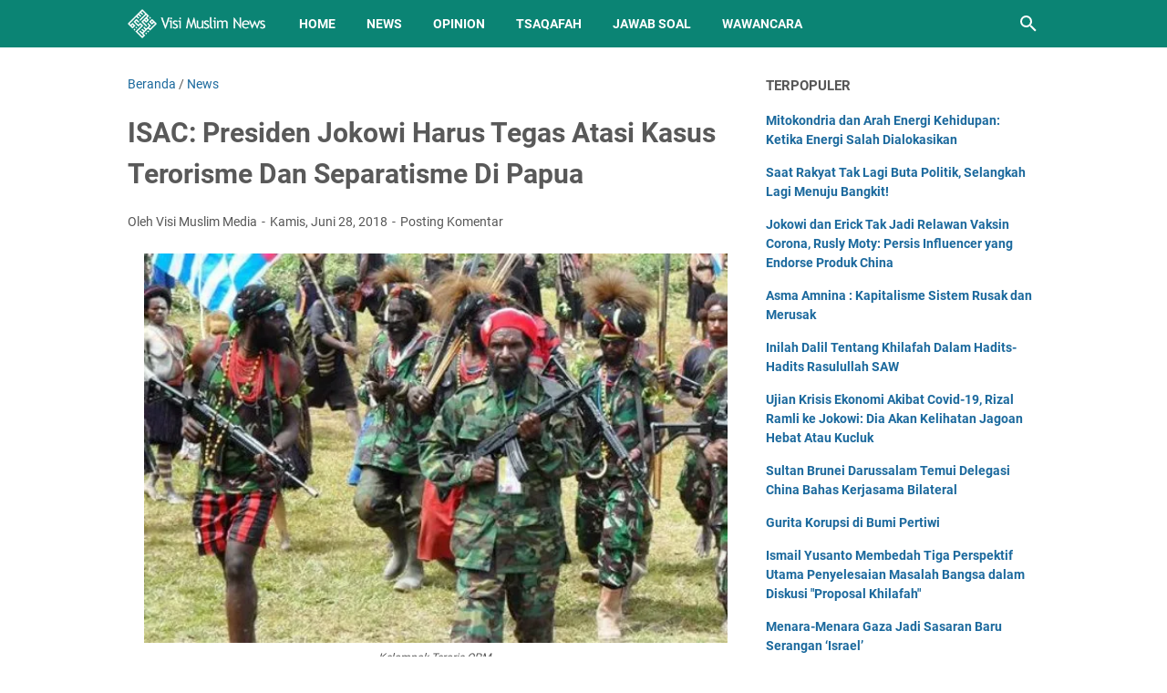

--- FILE ---
content_type: text/html; charset=utf-8
request_url: https://www.google.com/recaptcha/api2/aframe
body_size: 263
content:
<!DOCTYPE HTML><html><head><meta http-equiv="content-type" content="text/html; charset=UTF-8"></head><body><script nonce="t6m5ahOqNcmt3P1fUJsFYQ">/** Anti-fraud and anti-abuse applications only. See google.com/recaptcha */ try{var clients={'sodar':'https://pagead2.googlesyndication.com/pagead/sodar?'};window.addEventListener("message",function(a){try{if(a.source===window.parent){var b=JSON.parse(a.data);var c=clients[b['id']];if(c){var d=document.createElement('img');d.src=c+b['params']+'&rc='+(localStorage.getItem("rc::a")?sessionStorage.getItem("rc::b"):"");window.document.body.appendChild(d);sessionStorage.setItem("rc::e",parseInt(sessionStorage.getItem("rc::e")||0)+1);localStorage.setItem("rc::h",'1768768416528');}}}catch(b){}});window.parent.postMessage("_grecaptcha_ready", "*");}catch(b){}</script></body></html>

--- FILE ---
content_type: text/javascript; charset=UTF-8
request_url: https://news.visimuslim.org/feeds/posts/default/-/News?alt=json-in-script&orderby=updated&start-index=3376&max-results=5&callback=msRelatedPosts
body_size: 3403
content:
// API callback
msRelatedPosts({"version":"1.0","encoding":"UTF-8","feed":{"xmlns":"http://www.w3.org/2005/Atom","xmlns$openSearch":"http://a9.com/-/spec/opensearchrss/1.0/","xmlns$blogger":"http://schemas.google.com/blogger/2008","xmlns$georss":"http://www.georss.org/georss","xmlns$gd":"http://schemas.google.com/g/2005","xmlns$thr":"http://purl.org/syndication/thread/1.0","id":{"$t":"tag:blogger.com,1999:blog-8593926179050405007"},"updated":{"$t":"2026-01-16T19:45:20.035+08:00"},"category":[{"term":"News"},{"term":"Nasional"},{"term":"Opinion"},{"term":"Internasional"},{"term":"Article"},{"term":"Tsaqafah"},{"term":"Jawab Soal"},{"term":"Muslim Family"},{"term":"Gallery Photo"},{"term":"Wawancara"},{"term":"Sejarah"},{"term":"Remaja"},{"term":"Analisis Politik"},{"term":"Surat Pembaca"},{"term":"Cerpen"}],"title":{"type":"text","$t":"Visi Muslim News - Berita Dunia Islam Hari Ini"},"subtitle":{"type":"html","$t":"Kabar berita dunia Islam hari ini dengan analisis opini faktual yang tajam, akurat dan terpercaya."},"link":[{"rel":"http://schemas.google.com/g/2005#feed","type":"application/atom+xml","href":"https:\/\/news.visimuslim.org\/feeds\/posts\/default"},{"rel":"self","type":"application/atom+xml","href":"https:\/\/www.blogger.com\/feeds\/8593926179050405007\/posts\/default\/-\/News?alt=json-in-script\u0026start-index=3376\u0026max-results=5\u0026orderby=updated"},{"rel":"alternate","type":"text/html","href":"https:\/\/news.visimuslim.org\/search\/label\/News"},{"rel":"hub","href":"http://pubsubhubbub.appspot.com/"},{"rel":"previous","type":"application/atom+xml","href":"https:\/\/www.blogger.com\/feeds\/8593926179050405007\/posts\/default\/-\/News\/-\/News?alt=json-in-script\u0026start-index=3371\u0026max-results=5\u0026orderby=updated"},{"rel":"next","type":"application/atom+xml","href":"https:\/\/www.blogger.com\/feeds\/8593926179050405007\/posts\/default\/-\/News\/-\/News?alt=json-in-script\u0026start-index=3381\u0026max-results=5\u0026orderby=updated"}],"author":[{"name":{"$t":"Visi Muslim Media"},"uri":{"$t":"http:\/\/www.blogger.com\/profile\/18056509834132845854"},"email":{"$t":"noreply@blogger.com"},"gd$image":{"rel":"http://schemas.google.com/g/2005#thumbnail","width":"32","height":"32","src":"\/\/blogger.googleusercontent.com\/img\/b\/R29vZ2xl\/AVvXsEj8rcqU0LvbAbAuGBInttdR9XZdsL6_93ejBO9WsYlfSLj2nhwS3fTJojuR5haKzJVZehKgmnej9a2YZPoqRnpLuBwozQVosuIEjFqTFicnmgnFhTJ17hLr_2wxvGpiJA\/s220\/visimuslim.jpg"}}],"generator":{"version":"7.00","uri":"http://www.blogger.com","$t":"Blogger"},"openSearch$totalResults":{"$t":"9990"},"openSearch$startIndex":{"$t":"3376"},"openSearch$itemsPerPage":{"$t":"5"},"entry":[{"id":{"$t":"tag:blogger.com,1999:blog-8593926179050405007.post-5699613917693095470"},"published":{"$t":"2020-08-30T09:39:00.004+08:00"},"updated":{"$t":"2020-08-30T09:39:49.952+08:00"},"category":[{"scheme":"http://www.blogger.com/atom/ns#","term":"Nasional"},{"scheme":"http://www.blogger.com/atom/ns#","term":"News"}],"title":{"type":"text","$t":"Ahok Gagal Jalankan Amanat Jokowi"},"summary":{"type":"text","$t":"\u0026nbsp;Jakarta, Visi Muslim- Komisaris Utama (Komut) PT Pertamina (Persero), Basuki Tjahaja Purnama alias Ahok telah gagal menjalankan amanat dari Presiden Joko Widodo untuk membenahi perusahaan plat merah itu.Penilaian itu disampaikan peneliti Insititut Riset Indonesia (Insis), Dian Permata yang mengaku heran dengan pernyataan Ahok tidak mendapat laporan data soal kerugian Pertamina di semester "},"link":[{"rel":"replies","type":"application/atom+xml","href":"https:\/\/news.visimuslim.org\/feeds\/5699613917693095470\/comments\/default","title":"Posting Komentar"},{"rel":"replies","type":"text/html","href":"https:\/\/www.blogger.com\/comment\/fullpage\/post\/8593926179050405007\/5699613917693095470?isPopup=true","title":"0 Komentar"},{"rel":"edit","type":"application/atom+xml","href":"https:\/\/www.blogger.com\/feeds\/8593926179050405007\/posts\/default\/5699613917693095470"},{"rel":"self","type":"application/atom+xml","href":"https:\/\/www.blogger.com\/feeds\/8593926179050405007\/posts\/default\/5699613917693095470"},{"rel":"alternate","type":"text/html","href":"https:\/\/news.visimuslim.org\/2020\/08\/ahok-gagal-jalankan-amanat-jokowi.html","title":"Ahok Gagal Jalankan Amanat Jokowi"}],"author":[{"name":{"$t":"Visi Muslim Media"},"uri":{"$t":"http:\/\/www.blogger.com\/profile\/14001876898695248873"},"email":{"$t":"noreply@blogger.com"},"gd$image":{"rel":"http://schemas.google.com/g/2005#thumbnail","width":"16","height":"16","src":"https:\/\/img1.blogblog.com\/img\/b16-rounded.gif"}}],"media$thumbnail":{"xmlns$media":"http://search.yahoo.com/mrss/","url":"https:\/\/blogger.googleusercontent.com\/img\/b\/R29vZ2xl\/AVvXsEhpihpIJrS8Gtrh5K6bH4bJwJHdAw7kTqHEUA2TCJWkLlKKi2i1Xk_lO5J3pza2opgC1CIO_HuUb5OuQgHdPYy1DGXI_fHVILmCAL25rZYBX6ZqWkUMxWQ7rw1H-jX7RD1oN3_R7tVryvI\/s72-c\/504019_08291930082020_jokowi_ahok__.jpg","height":"72","width":"72"},"thr$total":{"$t":"0"}},{"id":{"$t":"tag:blogger.com,1999:blog-8593926179050405007.post-124036784190562187"},"published":{"$t":"2020-08-30T09:22:00.001+08:00"},"updated":{"$t":"2020-08-30T09:22:07.387+08:00"},"category":[{"scheme":"http://www.blogger.com/atom/ns#","term":"Nasional"},{"scheme":"http://www.blogger.com/atom/ns#","term":"News"}],"title":{"type":"text","$t":"Prabowo: Virus Mematikan Adalah Senjata Perang Masa Depan"},"summary":{"type":"text","$t":"\u0026nbsp;Jakarta, Visi Muslim- Menteri Pertahanan Prabowo Subianto berbicara terkait perkembangan peradaban manusia di bidang Ilmu Pengetahuan dan Teknologi [Iptek] dan kemungkinan perang di masa depan di depan para mahasiswa Universitas Pertahanan (Unhan).“Perkembangan peradaban manusia menggambarkan pada kita bahwa tak mungkin pembangunan bangsa tanpa pembangunan Iptek. Iptek adalah kunci, "},"link":[{"rel":"replies","type":"application/atom+xml","href":"https:\/\/news.visimuslim.org\/feeds\/124036784190562187\/comments\/default","title":"Posting Komentar"},{"rel":"replies","type":"text/html","href":"https:\/\/www.blogger.com\/comment\/fullpage\/post\/8593926179050405007\/124036784190562187?isPopup=true","title":"0 Komentar"},{"rel":"edit","type":"application/atom+xml","href":"https:\/\/www.blogger.com\/feeds\/8593926179050405007\/posts\/default\/124036784190562187"},{"rel":"self","type":"application/atom+xml","href":"https:\/\/www.blogger.com\/feeds\/8593926179050405007\/posts\/default\/124036784190562187"},{"rel":"alternate","type":"text/html","href":"https:\/\/news.visimuslim.org\/2020\/08\/prabowo-virus-mematikan-adalah-senjata.html","title":"Prabowo: Virus Mematikan Adalah Senjata Perang Masa Depan"}],"author":[{"name":{"$t":"Visi Muslim Media"},"uri":{"$t":"http:\/\/www.blogger.com\/profile\/14001876898695248873"},"email":{"$t":"noreply@blogger.com"},"gd$image":{"rel":"http://schemas.google.com/g/2005#thumbnail","width":"16","height":"16","src":"https:\/\/img1.blogblog.com\/img\/b16-rounded.gif"}}],"media$thumbnail":{"xmlns$media":"http://search.yahoo.com/mrss/","url":"https:\/\/blogger.googleusercontent.com\/img\/b\/R29vZ2xl\/AVvXsEipM22zluSfn_mmnHsaVwSlBsUT9T5h72sNZRpea2mAZYOYxNnaNiVJ4SZObRnFNH9No9yWNWyxKTMf2Ct9mxyVLdjGv1ANLVE0GswPQ_tHWRMC4HeBxR7KrSG7IEBuuCa3heYnKG1aLLU\/s72-c\/9ff679f1-6c47-40c7-bf8f-6c77baee6b5c_169-225.jpeg","height":"72","width":"72"},"thr$total":{"$t":"0"}},{"id":{"$t":"tag:blogger.com,1999:blog-8593926179050405007.post-2085092061702341381"},"published":{"$t":"2020-08-30T08:45:00.000+08:00"},"updated":{"$t":"2020-08-30T08:45:03.347+08:00"},"category":[{"scheme":"http://www.blogger.com/atom/ns#","term":"Internasional"},{"scheme":"http://www.blogger.com/atom/ns#","term":"News"}],"title":{"type":"text","$t":"Penangkapan Profesor Mahmoud Ezzat, Pemimpin Tertinggi Jamaah Ikhwanul Muslimin"},"summary":{"type":"text","$t":"\u0026nbsp;Media al-Sisi dan kelompoknya bernyanyi dan berteriak riang sehubungan dengan penangkapan ini. Mereka menganggapnya bahwa ini sebagai pukulan terakhir bagi jamaah (kelompok) tersebut. Sebab pria tersebut dianggap sebagai gudang harta karun informasi!**** **** ****Jamaah (kelompok) itu tidak jatuh dengan penangkapan atau kematian para tokohnya. Para tokoh dan pemimpin jamaah (kelompok) "},"link":[{"rel":"replies","type":"application/atom+xml","href":"https:\/\/news.visimuslim.org\/feeds\/2085092061702341381\/comments\/default","title":"Posting Komentar"},{"rel":"replies","type":"text/html","href":"https:\/\/www.blogger.com\/comment\/fullpage\/post\/8593926179050405007\/2085092061702341381?isPopup=true","title":"0 Komentar"},{"rel":"edit","type":"application/atom+xml","href":"https:\/\/www.blogger.com\/feeds\/8593926179050405007\/posts\/default\/2085092061702341381"},{"rel":"self","type":"application/atom+xml","href":"https:\/\/www.blogger.com\/feeds\/8593926179050405007\/posts\/default\/2085092061702341381"},{"rel":"alternate","type":"text/html","href":"https:\/\/news.visimuslim.org\/2020\/08\/penangkapan-profesor-mahmoud-ezzat.html","title":"Penangkapan Profesor Mahmoud Ezzat, Pemimpin Tertinggi Jamaah Ikhwanul Muslimin"}],"author":[{"name":{"$t":"Visi Muslim Media"},"uri":{"$t":"http:\/\/www.blogger.com\/profile\/14001876898695248873"},"email":{"$t":"noreply@blogger.com"},"gd$image":{"rel":"http://schemas.google.com/g/2005#thumbnail","width":"16","height":"16","src":"https:\/\/img1.blogblog.com\/img\/b16-rounded.gif"}}],"media$thumbnail":{"xmlns$media":"http://search.yahoo.com/mrss/","url":"https:\/\/blogger.googleusercontent.com\/img\/b\/R29vZ2xl\/AVvXsEgAgAmJHTBbLNp60b2c_ZRCJDbN3m0rSt6KqXdyqVg_5rCK5b10YP08l2BFIyIZiso0HrqMJ7aj7wNYyV84ZawUOe5aMHGgZwn69nAM3biaX5ELmGj5v30Tm-X1JgrgPkxm6lWVQO3VGRo\/s72-c\/Profesor-Mahmoud-Ezzat-768x432.jpg","height":"72","width":"72"},"thr$total":{"$t":"0"}},{"id":{"$t":"tag:blogger.com,1999:blog-8593926179050405007.post-8425852435562759084"},"published":{"$t":"2020-08-30T08:41:00.003+08:00"},"updated":{"$t":"2020-08-30T08:41:53.164+08:00"},"category":[{"scheme":"http://www.blogger.com/atom/ns#","term":"Nasional"},{"scheme":"http://www.blogger.com/atom/ns#","term":"News"}],"title":{"type":"text","$t":"5 Sikap Forum Doktor Muslim Peduli Bangsa dalam Menakar Sejarah Islam di Nusantara "},"summary":{"type":"text","$t":"Jakarta, Visi Muslim- Bukti penyebaran Islam secara meluas, dan tidak terkecuali berkembang di Nusantara dengan berbagai bukti baik artefak, manuskrip, dokumen maupun kultur keislaman yang tampak pada kehidupan umat islam di Nusantara. Bukti-bukti adanya jejak penyebaran peradaban islam sangat banyak dan memiliki berbagai prespektif dalam peradaban umat manusia. Bukti- bukti dilihat dari "},"link":[{"rel":"replies","type":"application/atom+xml","href":"https:\/\/news.visimuslim.org\/feeds\/8425852435562759084\/comments\/default","title":"Posting Komentar"},{"rel":"replies","type":"text/html","href":"https:\/\/www.blogger.com\/comment\/fullpage\/post\/8593926179050405007\/8425852435562759084?isPopup=true","title":"0 Komentar"},{"rel":"edit","type":"application/atom+xml","href":"https:\/\/www.blogger.com\/feeds\/8593926179050405007\/posts\/default\/8425852435562759084"},{"rel":"self","type":"application/atom+xml","href":"https:\/\/www.blogger.com\/feeds\/8593926179050405007\/posts\/default\/8425852435562759084"},{"rel":"alternate","type":"text/html","href":"https:\/\/news.visimuslim.org\/2020\/08\/5-sikap-forum-doktor-muslim-peduli.html","title":"5 Sikap Forum Doktor Muslim Peduli Bangsa dalam Menakar Sejarah Islam di Nusantara "}],"author":[{"name":{"$t":"Visi Muslim Media"},"uri":{"$t":"http:\/\/www.blogger.com\/profile\/14001876898695248873"},"email":{"$t":"noreply@blogger.com"},"gd$image":{"rel":"http://schemas.google.com/g/2005#thumbnail","width":"16","height":"16","src":"https:\/\/img1.blogblog.com\/img\/b16-rounded.gif"}}],"media$thumbnail":{"xmlns$media":"http://search.yahoo.com/mrss/","url":"https:\/\/blogger.googleusercontent.com\/img\/b\/R29vZ2xl\/AVvXsEgfOm86fvvGfnyO-OX4oqU-vmOevEuObX_9kQtZBYJ3GXbLPX9hGOX2idhJjz7zRWSz1vRqoAFhQBtsY0VVDSbVH7QTq0ycfFvm4FewShzyBaeLkJ_mHxfYks1k1MRT-hhjNv7nUTRYgIc\/s72-c\/1598700225436795-0.jpg","height":"72","width":"72"},"thr$total":{"$t":"0"}},{"id":{"$t":"tag:blogger.com,1999:blog-8593926179050405007.post-5433592328813348604"},"published":{"$t":"2020-08-30T08:29:00.002+08:00"},"updated":{"$t":"2020-08-30T08:32:48.953+08:00"},"category":[{"scheme":"http://www.blogger.com/atom/ns#","term":"Internasional"},{"scheme":"http://www.blogger.com/atom/ns#","term":"News"}],"title":{"type":"text","$t":"Protes Anti Islam di Norwegia Berakhir Bentrok"},"summary":{"type":"text","$t":"\u0026nbsp;Oslo, Visi Muslim- Ketegangan di ibu kota Norwegia memuncak ketika seorang pengunjuk rasa anti-Islam merobek lembaran Alquran. Polisi juga menembakkan gas air mata untuk membubarkan dua kelompok pendukung dan penolak aksi tersebut.\u0026nbsp;Aparat kepolisian menangkap hampir 30 orang.Bentrokan terjadi pada unjuk rasa anti-Islam di ibu kota Norwegia, Oslo, pada hari Sabtu, (29\/8\/2020) memaksa "},"link":[{"rel":"replies","type":"application/atom+xml","href":"https:\/\/news.visimuslim.org\/feeds\/5433592328813348604\/comments\/default","title":"Posting Komentar"},{"rel":"replies","type":"text/html","href":"https:\/\/www.blogger.com\/comment\/fullpage\/post\/8593926179050405007\/5433592328813348604?isPopup=true","title":"0 Komentar"},{"rel":"edit","type":"application/atom+xml","href":"https:\/\/www.blogger.com\/feeds\/8593926179050405007\/posts\/default\/5433592328813348604"},{"rel":"self","type":"application/atom+xml","href":"https:\/\/www.blogger.com\/feeds\/8593926179050405007\/posts\/default\/5433592328813348604"},{"rel":"alternate","type":"text/html","href":"https:\/\/news.visimuslim.org\/2020\/08\/protes-anti-islam-di-norwegia-berakhir.html","title":"Protes Anti Islam di Norwegia Berakhir Bentrok"}],"author":[{"name":{"$t":"Visi Muslim Media"},"uri":{"$t":"http:\/\/www.blogger.com\/profile\/14001876898695248873"},"email":{"$t":"noreply@blogger.com"},"gd$image":{"rel":"http://schemas.google.com/g/2005#thumbnail","width":"16","height":"16","src":"https:\/\/img1.blogblog.com\/img\/b16-rounded.gif"}}],"media$thumbnail":{"xmlns$media":"http://search.yahoo.com/mrss/","url":"https:\/\/blogger.googleusercontent.com\/img\/b\/R29vZ2xl\/AVvXsEj-uGq3_JnjomN1icHRvwDbXnY-47KZx2XiX6UpZGPyQ3kjK2xsqIegwlfj31DSEblE5buQnnbyz9-5pDnBMfTghC4iwwxbRFONLJ8EzHucTCK6ftvHbxbwrRzqkX6ACVdj6VdzQXloAkc\/s72-c\/Fanny_Br__ten_-_Geir_Olsen_-_NTB_scanpix.jpg","height":"72","width":"72"},"thr$total":{"$t":"0"}}]}});

--- FILE ---
content_type: text/javascript; charset=UTF-8
request_url: https://news.visimuslim.org/feeds/posts/summary/-/News?alt=json-in-script&callback=bacaJuga&max-results=5
body_size: 3413
content:
// API callback
bacaJuga({"version":"1.0","encoding":"UTF-8","feed":{"xmlns":"http://www.w3.org/2005/Atom","xmlns$openSearch":"http://a9.com/-/spec/opensearchrss/1.0/","xmlns$blogger":"http://schemas.google.com/blogger/2008","xmlns$georss":"http://www.georss.org/georss","xmlns$gd":"http://schemas.google.com/g/2005","xmlns$thr":"http://purl.org/syndication/thread/1.0","id":{"$t":"tag:blogger.com,1999:blog-8593926179050405007"},"updated":{"$t":"2026-01-16T19:45:20.035+08:00"},"category":[{"term":"News"},{"term":"Nasional"},{"term":"Opinion"},{"term":"Internasional"},{"term":"Article"},{"term":"Tsaqafah"},{"term":"Jawab Soal"},{"term":"Muslim Family"},{"term":"Gallery Photo"},{"term":"Wawancara"},{"term":"Sejarah"},{"term":"Remaja"},{"term":"Analisis Politik"},{"term":"Surat Pembaca"},{"term":"Cerpen"}],"title":{"type":"text","$t":"Visi Muslim News - Berita Dunia Islam Hari Ini"},"subtitle":{"type":"html","$t":"Kabar berita dunia Islam hari ini dengan analisis opini faktual yang tajam, akurat dan terpercaya."},"link":[{"rel":"http://schemas.google.com/g/2005#feed","type":"application/atom+xml","href":"https:\/\/news.visimuslim.org\/feeds\/posts\/summary"},{"rel":"self","type":"application/atom+xml","href":"https:\/\/www.blogger.com\/feeds\/8593926179050405007\/posts\/summary\/-\/News?alt=json-in-script\u0026max-results=5"},{"rel":"alternate","type":"text/html","href":"https:\/\/news.visimuslim.org\/search\/label\/News"},{"rel":"hub","href":"http://pubsubhubbub.appspot.com/"},{"rel":"next","type":"application/atom+xml","href":"https:\/\/www.blogger.com\/feeds\/8593926179050405007\/posts\/summary\/-\/News\/-\/News?alt=json-in-script\u0026start-index=6\u0026max-results=5"}],"author":[{"name":{"$t":"Visi Muslim Media"},"uri":{"$t":"http:\/\/www.blogger.com\/profile\/18056509834132845854"},"email":{"$t":"noreply@blogger.com"},"gd$image":{"rel":"http://schemas.google.com/g/2005#thumbnail","width":"32","height":"32","src":"\/\/blogger.googleusercontent.com\/img\/b\/R29vZ2xl\/AVvXsEj8rcqU0LvbAbAuGBInttdR9XZdsL6_93ejBO9WsYlfSLj2nhwS3fTJojuR5haKzJVZehKgmnej9a2YZPoqRnpLuBwozQVosuIEjFqTFicnmgnFhTJ17hLr_2wxvGpiJA\/s220\/visimuslim.jpg"}}],"generator":{"version":"7.00","uri":"http://www.blogger.com","$t":"Blogger"},"openSearch$totalResults":{"$t":"9990"},"openSearch$startIndex":{"$t":"1"},"openSearch$itemsPerPage":{"$t":"5"},"entry":[{"id":{"$t":"tag:blogger.com,1999:blog-8593926179050405007.post-1116165725200043531"},"published":{"$t":"2025-09-03T19:13:00.002+08:00"},"updated":{"$t":"2025-09-03T19:13:28.060+08:00"},"category":[{"scheme":"http://www.blogger.com/atom/ns#","term":"Nasional"},{"scheme":"http://www.blogger.com/atom/ns#","term":"News"}],"title":{"type":"text","$t":"Pejabat Kaya Raya, Rakyat Terhimpit: Kritik IJM terhadap Sistem Politik Sekular"},"summary":{"type":"text","$t":"\u0026nbsp;Ketimpangan antara pejabat negara dengan rakyat kembali menjadi sorotan. Di saat anggota DPR dan para pejabat menikmati gaji serta tunjangan hingga ratusan juta rupiah per bulan, jutaan warga masih harus berjuang keluar dari jerat kemiskinan.Luthfi Affandi, perwakilan dari Indonesia Justice Monitor (IJM), menilai kondisi tersebut bukanlah sesuatu yang mengejutkan. Menurutnya, akar persoalan"},"link":[{"rel":"replies","type":"application/atom+xml","href":"https:\/\/news.visimuslim.org\/feeds\/1116165725200043531\/comments\/default","title":"Posting Komentar"},{"rel":"replies","type":"text/html","href":"https:\/\/www.blogger.com\/comment\/fullpage\/post\/8593926179050405007\/1116165725200043531?isPopup=true","title":"0 Komentar"},{"rel":"edit","type":"application/atom+xml","href":"https:\/\/www.blogger.com\/feeds\/8593926179050405007\/posts\/default\/1116165725200043531"},{"rel":"self","type":"application/atom+xml","href":"https:\/\/www.blogger.com\/feeds\/8593926179050405007\/posts\/default\/1116165725200043531"},{"rel":"alternate","type":"text/html","href":"https:\/\/news.visimuslim.org\/2025\/09\/pejabat-kaya-raya-rakyat-terhimpit.html","title":"Pejabat Kaya Raya, Rakyat Terhimpit: Kritik IJM terhadap Sistem Politik Sekular"}],"author":[{"name":{"$t":"Visi Muslim Media"},"uri":{"$t":"http:\/\/www.blogger.com\/profile\/14001876898695248873"},"email":{"$t":"noreply@blogger.com"},"gd$image":{"rel":"http://schemas.google.com/g/2005#thumbnail","width":"16","height":"16","src":"https:\/\/img1.blogblog.com\/img\/b16-rounded.gif"}}],"media$thumbnail":{"xmlns$media":"http://search.yahoo.com/mrss/","url":"https:\/\/blogger.googleusercontent.com\/img\/b\/R29vZ2xl\/[base64]\/s72-w640-h360-c\/images%20(2).jpeg","height":"72","width":"72"},"thr$total":{"$t":"0"}},{"id":{"$t":"tag:blogger.com,1999:blog-8593926179050405007.post-5474532396659412015"},"published":{"$t":"2025-09-02T10:55:00.007+08:00"},"updated":{"$t":"2025-09-02T10:55:50.605+08:00"},"category":[{"scheme":"http://www.blogger.com/atom/ns#","term":"Nasional"},{"scheme":"http://www.blogger.com/atom/ns#","term":"News"}],"title":{"type":"text","$t":"UIY: Kemerdekaan Hakiki adalah Penghambaan Hanya Kepada Tuhannya Manusia"},"summary":{"type":"text","$t":"\u0026nbsp;Batu (24\/8) - \"Dalam pandangan Islam, kemerdekaan hakiki bermakna keterbebasan manusia dari penghambaan kepada manusia menuju penghambaan hanya kepada Tuhannya manusia, kepada Allah Subhanahu wa ta'ala, Dzat yang menciptakan manusia, kehidupan, dan seluruh alam semesta ini,\" terang Ustadz Ismail Yusanto (UIY) dalam kesempatan Diskusi Publik Meraih Kemerdekaan Hakiki pada Ahad pagi hingga "},"link":[{"rel":"replies","type":"application/atom+xml","href":"https:\/\/news.visimuslim.org\/feeds\/5474532396659412015\/comments\/default","title":"Posting Komentar"},{"rel":"replies","type":"text/html","href":"https:\/\/www.blogger.com\/comment\/fullpage\/post\/8593926179050405007\/5474532396659412015?isPopup=true","title":"0 Komentar"},{"rel":"edit","type":"application/atom+xml","href":"https:\/\/www.blogger.com\/feeds\/8593926179050405007\/posts\/default\/5474532396659412015"},{"rel":"self","type":"application/atom+xml","href":"https:\/\/www.blogger.com\/feeds\/8593926179050405007\/posts\/default\/5474532396659412015"},{"rel":"alternate","type":"text/html","href":"https:\/\/news.visimuslim.org\/2025\/09\/uiy-kemerdekaan-hakiki-adalah.html","title":"UIY: Kemerdekaan Hakiki adalah Penghambaan Hanya Kepada Tuhannya Manusia"}],"author":[{"name":{"$t":"Visi Muslim Media"},"uri":{"$t":"http:\/\/www.blogger.com\/profile\/14001876898695248873"},"email":{"$t":"noreply@blogger.com"},"gd$image":{"rel":"http://schemas.google.com/g/2005#thumbnail","width":"16","height":"16","src":"https:\/\/img1.blogblog.com\/img\/b16-rounded.gif"}}],"media$thumbnail":{"xmlns$media":"http://search.yahoo.com/mrss/","url":"https:\/\/blogger.googleusercontent.com\/img\/b\/R29vZ2xl\/AVvXsEhSUCYaPMesOKAuTQ1juziKTYly09uL7dhFKu2kRhZQMxAfRyy1PHSpAkJSCVsNaSVIMNywhqqMZcAA7x1nQQI03W6pmcZDieicYzpTv4AAQoKl6JnFlyLZO5v6d9gde_ek73h02ykwCp0XZ82k8s_BK1onPM7o9JiW3Om4e9MBIXw1KbR7BwZJcC2afes\/s72-w640-h360-c\/IMG-20250902-WA0025.jpg","height":"72","width":"72"},"thr$total":{"$t":"0"}},{"id":{"$t":"tag:blogger.com,1999:blog-8593926179050405007.post-3235412741745518430"},"published":{"$t":"2025-09-02T09:48:00.002+08:00"},"updated":{"$t":"2025-09-02T09:48:12.007+08:00"},"category":[{"scheme":"http://www.blogger.com/atom/ns#","term":"Nasional"},{"scheme":"http://www.blogger.com/atom/ns#","term":"News"}],"title":{"type":"text","$t":"UIY: Kemuliaan Hanya Pada Islam; Komunisme Sudah Runtuh Kapitalisme Bobrok"},"summary":{"type":"text","$t":"\u0026nbsp;Cendekiawan Muslim Ustadz Muhammad Ismail Yusanto (UIY) mengingatkan pentingya punya keyakinan kemulyaan itu hanya pada Islam dan tiada Islam tanpa penerapan syariah kaffah.\"Pentingya kita semua mempunyai keyakinan bahwa kemulyaan hanya pada Islam. Komunisme sudah runtuh, kapitalisme sudah mulai bobrok. Kemudian tiada Islam tanpa penerapan syariah secara kaffah\" ungkapnya dalam Diskusi "},"link":[{"rel":"replies","type":"application/atom+xml","href":"https:\/\/news.visimuslim.org\/feeds\/3235412741745518430\/comments\/default","title":"Posting Komentar"},{"rel":"replies","type":"text/html","href":"https:\/\/www.blogger.com\/comment\/fullpage\/post\/8593926179050405007\/3235412741745518430?isPopup=true","title":"0 Komentar"},{"rel":"edit","type":"application/atom+xml","href":"https:\/\/www.blogger.com\/feeds\/8593926179050405007\/posts\/default\/3235412741745518430"},{"rel":"self","type":"application/atom+xml","href":"https:\/\/www.blogger.com\/feeds\/8593926179050405007\/posts\/default\/3235412741745518430"},{"rel":"alternate","type":"text/html","href":"https:\/\/news.visimuslim.org\/2025\/09\/uiy-kemuliaan-hanya-pada-islam.html","title":"UIY: Kemuliaan Hanya Pada Islam; Komunisme Sudah Runtuh Kapitalisme Bobrok"}],"author":[{"name":{"$t":"Visi Muslim Media"},"uri":{"$t":"http:\/\/www.blogger.com\/profile\/14001876898695248873"},"email":{"$t":"noreply@blogger.com"},"gd$image":{"rel":"http://schemas.google.com/g/2005#thumbnail","width":"16","height":"16","src":"https:\/\/img1.blogblog.com\/img\/b16-rounded.gif"}}],"media$thumbnail":{"xmlns$media":"http://search.yahoo.com/mrss/","url":"https:\/\/blogger.googleusercontent.com\/img\/b\/R29vZ2xl\/AVvXsEisgpDoMx9MFy_v1BvCjprRKobKWzHIvUyw8Zh_KgP5TFhnHh1OyKD-JliInCiiY2-LfluccTolAJLaA57lwHNKliPRmY5ltwt9Ia9x-7EaUQwdp0I9rRBtSyq1OKbWWuoW6pXX3xiMnAT0B5oplLrAf_6hMDraFV7QELXTKp_FTbe4P6ecSE3G41wF6Jw\/s72-w640-h360-c\/IMG-20250902-WA0019.jpg","height":"72","width":"72"},"thr$total":{"$t":"0"}},{"id":{"$t":"tag:blogger.com,1999:blog-8593926179050405007.post-3525906048328326560"},"published":{"$t":"2025-09-02T09:39:00.004+08:00"},"updated":{"$t":"2025-09-02T09:39:42.756+08:00"},"category":[{"scheme":"http://www.blogger.com/atom/ns#","term":"Nasional"},{"scheme":"http://www.blogger.com/atom/ns#","term":"News"}],"title":{"type":"text","$t":"UIY: Pentingnya Introspeksi Diri Mewujudkan Kemerdekaan Hakiki"},"summary":{"type":"text","$t":"\u0026nbsp;Cendekiawan Muslim Ustadz Muhammad Ismail Yusanto (UIY)mengajak pentingya introspeksi diri mengapa Allah belum memberi pertolongan dalam mewujudkan kemerdekaan yang hakiki.\"Mengapa Allah belum memberikan pertolongan-Nya kepada kita dalam bentuk kemerdekaan yang hakiki? Mari kita berintrospeksi diri,\" ucapnya dalam Diskusi Publik: Kemerdekaan Hakiki, Ahad (24\/8\/2025) di Batu yang disiarkan "},"link":[{"rel":"replies","type":"application/atom+xml","href":"https:\/\/news.visimuslim.org\/feeds\/3525906048328326560\/comments\/default","title":"Posting Komentar"},{"rel":"replies","type":"text/html","href":"https:\/\/www.blogger.com\/comment\/fullpage\/post\/8593926179050405007\/3525906048328326560?isPopup=true","title":"0 Komentar"},{"rel":"edit","type":"application/atom+xml","href":"https:\/\/www.blogger.com\/feeds\/8593926179050405007\/posts\/default\/3525906048328326560"},{"rel":"self","type":"application/atom+xml","href":"https:\/\/www.blogger.com\/feeds\/8593926179050405007\/posts\/default\/3525906048328326560"},{"rel":"alternate","type":"text/html","href":"https:\/\/news.visimuslim.org\/2025\/09\/uiy-pentingnya-introspeksi-diri.html","title":"UIY: Pentingnya Introspeksi Diri Mewujudkan Kemerdekaan Hakiki"}],"author":[{"name":{"$t":"Visi Muslim Media"},"uri":{"$t":"http:\/\/www.blogger.com\/profile\/14001876898695248873"},"email":{"$t":"noreply@blogger.com"},"gd$image":{"rel":"http://schemas.google.com/g/2005#thumbnail","width":"16","height":"16","src":"https:\/\/img1.blogblog.com\/img\/b16-rounded.gif"}}],"media$thumbnail":{"xmlns$media":"http://search.yahoo.com/mrss/","url":"https:\/\/blogger.googleusercontent.com\/img\/b\/R29vZ2xl\/AVvXsEhG-oLQmYRKUk2sNPmyCg4g1ngWZSt6nVpbrjV7EMC_hogsDW0YhDCjhRETWGkQC0VLeCoMyUPITzPtY4fdPVmvOG5JTJI5TQ3nwE4exMzQJfPjhNvlPVinsOWTA6MTwYyMgdL4PbHagHqN1lWYL0lBHffXLfy_VJK6cwOw-yN8JQyjujpmhPCgmHIU8GU\/s72-w640-h360-c\/IMG-20250902-WA0010.jpg","height":"72","width":"72"},"thr$total":{"$t":"0"}},{"id":{"$t":"tag:blogger.com,1999:blog-8593926179050405007.post-7308628540880890636"},"published":{"$t":"2025-08-30T20:38:00.001+08:00"},"updated":{"$t":"2025-08-30T20:38:06.904+08:00"},"category":[{"scheme":"http://www.blogger.com/atom/ns#","term":"Nasional"},{"scheme":"http://www.blogger.com/atom/ns#","term":"News"}],"title":{"type":"text","$t":"UIY: Kita Belum Merdeka Secara Hakiki"},"summary":{"type":"text","$t":"\u0026nbsp;Cendekiawan Muslim Ustadz Muhammad Ismail Yusanto (UIY) mengingatkan sebuah pesan penting tentang parameter kemerdekaan, secara fakta kita sudah merdeka tapi belum merdeka secara hakiki.\"Apa parameter kemerdekaan itu? Memang secara fakta Indonesia ini sudah merdeka tapi belum merdeka secara hakiki,\" ucapnya dalam _Diskusi Publik: Kemerdekaan Hakiki, Ahad (24\/8\/2025) di Batu yang disiarkan "},"link":[{"rel":"replies","type":"application/atom+xml","href":"https:\/\/news.visimuslim.org\/feeds\/7308628540880890636\/comments\/default","title":"Posting Komentar"},{"rel":"replies","type":"text/html","href":"https:\/\/www.blogger.com\/comment\/fullpage\/post\/8593926179050405007\/7308628540880890636?isPopup=true","title":"0 Komentar"},{"rel":"edit","type":"application/atom+xml","href":"https:\/\/www.blogger.com\/feeds\/8593926179050405007\/posts\/default\/7308628540880890636"},{"rel":"self","type":"application/atom+xml","href":"https:\/\/www.blogger.com\/feeds\/8593926179050405007\/posts\/default\/7308628540880890636"},{"rel":"alternate","type":"text/html","href":"https:\/\/news.visimuslim.org\/2025\/08\/uiy-kita-belum-merdeka-secara-hakiki.html","title":"UIY: Kita Belum Merdeka Secara Hakiki"}],"author":[{"name":{"$t":"Visi Muslim Media"},"uri":{"$t":"http:\/\/www.blogger.com\/profile\/14001876898695248873"},"email":{"$t":"noreply@blogger.com"},"gd$image":{"rel":"http://schemas.google.com/g/2005#thumbnail","width":"16","height":"16","src":"https:\/\/img1.blogblog.com\/img\/b16-rounded.gif"}}],"media$thumbnail":{"xmlns$media":"http://search.yahoo.com/mrss/","url":"https:\/\/blogger.googleusercontent.com\/img\/b\/R29vZ2xl\/AVvXsEj6Pg5vZ5JmOGHU9xsfmOGdYwSo6721_lclm3osrn3dGbrrqif3ciLsxam4dSnWDJVyJfdHuCBXQ3JHy6PXIRFHPhihAJ0ON8XVcQ0fsSwK-eslIbEuQ_gHKUZdWA2UFGkbTUU9_Dn49APNb4NtzrRPl9m5y64f5IqRt8uBXXJB89vvLqEEasWeTFw8xSQ\/s72-w640-h360-c\/IMG-20250830-WA0004.jpg","height":"72","width":"72"},"thr$total":{"$t":"0"}}]}});